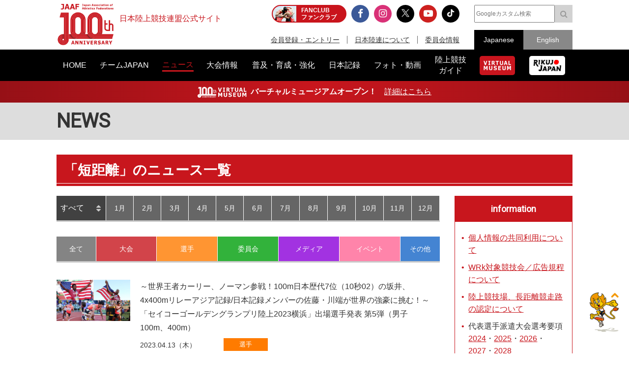

--- FILE ---
content_type: text/css
request_url: https://www.jaaf.or.jp/css/common.css?260119
body_size: 1755
content:
@charset "UTF-8";
/* CSS Document */
@import url("normalize.min.css") screen and (min-width:641px);
@import url("common-pc.css?251222") screen and (min-width:641px);
@import url("common-sp.css?251222") screen and (max-width:640px);

input[type=submit]{
font-family: FontAwesome;
}

.category1 a,
a.category1 {background-color:#c8161d !important;}
.category2 a,
a.category2 {background-color:#ff7b00 !important;}
.category3 a,
a.category3 {background-color:#00a00b !important;}
.category4 a,
a.category4 {background-color:#8b00da !important;}
.category5 a,
a.category5 {background-color:#ff6695 !important;}
.category6 a,
a.category6 {background-color:#1666c8/*#989898*/ !important;}

.instaBtn {
	background-color:#d93177;
}
.fbBtn {
	background-color:#3b5998;
}
.twiBtn {
	background-color:#55acee;
}
.youtubeBtn {
	background-color:#cd201f;
}
.freshBtn, .tiktokBtn, .xBtn {
	background-color:#000000;
}
.tiktokBtn img, .xBtn img {
	width: 70%;
	max-width: 5vw;
	margin-top: -5px;
	opacity: 1!important;
}
/* スポンサー非表示 */
body.rikujoJapan .footerBnrArea > div:first-child{
	display: none;
}
body.rikujoJapan .footerBnrArea > div:nth-child(n+2) {
	padding-top:0;
	border-top:none;
	margin-top:0;
}
/* MEGAMENU */
#globalNavi > div {
	position:relative;
}
/*nav ul.gnav > li > a:hover,
nav ul.gnav > li.open > a {
	background-color:#ad1937 !important;
}*/
.menu > ul > li > ul {
	display: none;
	z-index: 10000;
	box-sizing:border-box;
	position: absolute;
	left: 0;
	margin: 0;
	list-style: none;
	clear:left;
}
.menu > ul > li > ul > li a {
	color:#c8161d;
	cursor:pointer;
	text-align:left;
	padding:5px 10px;
}
.menu-mobile {
    display: none;
}
/* ––––––––––––––––––––––––––––––––––––––––––––––––––
Mobile style's
–––––––––––––––––––––––––––––––––––––––––––––––––– */
@media only screen and (max-width: 640px) {
	.menu {
		min-height:40px;
		pointer-events: none;
}
	.menu-container {
		width: 100%;
		pointer-events: none;
	}

	a.menu-mobile {
		display: block;
		width:15%;
		height:40px;
		background-color:#000;
		color:#fff;
		font-size: 2rem;
		text-decoration:none;
		line-height: 40px;
		text-align:center;
		margin-left:85%;
		pointer-events: all;
	}
	.menu-mobile span {
		display:block;
		width:100%;
		font-size:2rem;
		line-height: 1.4;
		height: 21px;
	}
	
	.menu-dropdown-icon:before {
		content: "\f067";
		font-family:FontAwesome;
		cursor: pointer;
		position:absolute;
		right:0;
		padding: 1.2em 1.8em;
		font-size: 1.3rem;
		background-color:#c8161d;
		color: #fff;
	}
	.menu-dropdown-icon:before {
		display: block;
	}
	.menu > ul {
		display: none;
	}
	.menu > ul > li {
		width: 100%;
		float: none;
		display: block;
		pointer-events: all;
	}
	.menu > ul > li#spserch {
		padding: 1em 0;
		text-align:center;
		background-color: #666;
	}
	.menu > ul > li > a {
		width: 100%;
		display: block;
		box-sizing:border-box;
		color: #fff;
		text-decoration:none;
		border-bottom: 1px solid rgba(255, 255, 255, 0.5);
		padding: 1.2em 5%;
		font-size: 1.3rem;
	}
	.menu > ul > li > a:hover {
		background-color:#3A3A3A;
	}
	.menu > ul > li > ul > li a:hover {
		background-color: rgba(255, 255, 255, 0.1);
		background-color:#b52140;
	}
	.menu > ul > li > ul {
		padding:0;
		margin:0;
		position:relative;
	}
	.menu > ul > li > ul.normal-sub {
		width: 100%;
	}
	.menu > ul > li > ul > li {
		float: none;
		width: 100%;
		margin:0 !important;
	}
	.menu > ul > li > ul > li:first-child {
		margin: 0;
	}
	.menu > ul > li > ul > li a {
		display:block;
		color: #fff;
		text-decoration:none;
		padding: 1em 5% 1em 5%;
		font-size: 1.3rem;
		border-top: 1px solid rgba(255, 255, 255, 0.5);
		background-color:#c8161d;
		text-align:left;
	}
	.menu > ul > li > ul > li.megasub {
		background-color:#670012;
		border-top: 1px solid rgba(255, 255, 255, 0.5);
		padding:2% 0 0 5%;
		box-sizing:border-box;
	}
	.menu > ul > li > ul > li.megasub a {
		margin:0;
		padding: 1em 0 1em 5%;
	}
	.menu > ul > li > ul > li > strong {
		color:#fff;
		display:block;
		font-size:1.2rem;
	}
	.menu > ul > li > ul > li.withimg a {
		padding: 0 5% 0 8%;
	}
	.menu > ul > li > ul > li > ul {
		position: relative;
	}
	.menu > ul > li > ul > li > ul > li {
		float: none;
	}
	.menu .show-on-mobile {
		display: block;
		margin-top:5px;
		background-color:#000;
	}
	.menu > ul > li > ul > li.withimg figure {
		width:30%;
	}
	.nav-collapse ul {
		z-index: 99 !important;
	}
}

/*SLICKNAV */
.slicknav_menu {
	display:none;
}
@media only screen and (max-width: 640px) {
	.js #menu {
		display:none;
	}
	.js .slicknav_menu {
		display:block;
	}
}
.menu-container + .importantInfo{padding: 0.5em 0; color: #ffffff; background: #961016; background: linear-gradient(90deg, rgba(150, 16, 22, 1) 0%, rgba(200, 22, 29, 1) 50%, rgba(150, 16, 22, 1) 100%);}
.menu-container + .importantInfo a{color:#ffffff;  text-decoration: underline;}
